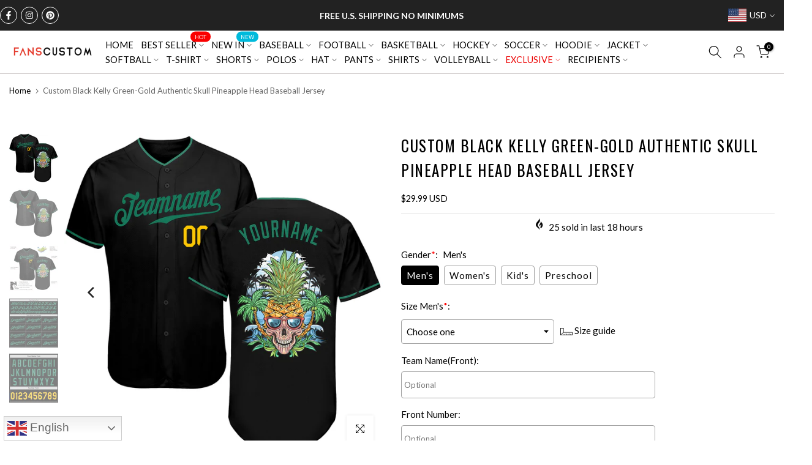

--- FILE ---
content_type: text/javascript
request_url: https://www.fanscustom.com/cdn/shop/t/74/assets/new_function.js?v=138825436914943220201766471155
body_size: 2289
content:
window.addEventListener("DOMContentLoaded",function(){setTimeout(AddSize,1500),setTimeout(productCus,2e3),setTimeout(Addinfo,1e3),setTimeout(allowInput,1e3),setTimeout(Txtinput,2e3),setTimeout(changeState,2e3);var makeupTheDifferenceQty="";getUrlParam("_qty")!=null?makeupTheDifferenceQty=getUrlParam("_qty"):makeupTheDifferenceQty=getUrlParam("_amount"),makeupTheDifferenceQty!=null&&$("input[name='quantity']").val(makeupTheDifferenceQty);var isTypeurl=window.location.href;if(isTypeurl=="https://www.fanscustom.com/collections/custom-baseball-jerseys"&&(window.location.href="https://www.fanscustom.com/collections/baseball-hot-sale"),isTypeurl.indexOf("products")!=-1){var goods_name=$.trim($("h1.t4s-product__title").text());add_button(goods_name),goods_name=="Make Up The Price Difference"&&$(".flickityt4s-slider li ,.t4s-tabs .t4s-tab-wrapper").eq(1).css("cssText","display: none !important;");var interval2=setInterval(function(){$("#customized_bigtur").length>0&&(setTimeout($("#product-add-to-cart").removeAttr("style"),2e3),setTimeout($("#product-add-to-cart").parent(".add_div").removeAttr("style"),2e3),$(".question_buttons").bind({click:function(){$(this).parents(".bigtur_wrapper").find(".bubble.tip-top").stop(!0,!0).slideDown()}}),clearInterval(interval2))},1500)}$(".mi-close").click(function(){$("#mask-mi,.mi-popup-kk").css("display","none")}),$("#mask-mi").click(function(){$(this).css("display","none"),$("#mi-popup-kk").css("display","none")}),$(".size-cm").click(function(){$(this).addClass("size_checked"),$("#inTable").addClass("size_hidden"),$("#cmTable").removeClass("size_hidden"),$(".size-in").removeClass("size_checked")}),$(".size-in").click(function(){$(this).addClass("size_checked"),$("#cmTable").addClass("size_hidden"),$("#inTable").removeClass("size_hidden"),$(".size-cm").removeClass("size_checked")});var interval1=setInterval(function(){var Nickname=$('input[name="properties[Nickname]"]'),Names=$('input[name="properties[Kids & Grandkids Names(Up To 25 And Between 2 Kids By Commas)]"]');Nickname&&Names&&(Nickname.attr("placeholder","Enter Any Nickname Here (e.g. Papa, Grandpa, Pops, Poppy, etc.)"),Names.attr("placeholder","Enter Names Here ( e.g. Logan, Eli, Bella etc. )"),clearInterval(interval1))},100),clickedTab=$(".tabs > .active"),tabWrapper=$(".tab__content"),activeTab=tabWrapper.find(".active"),activeTabHeight=activeTab.outerHeight();activeTab.show(),$(".tabs > li").on("click",function(){$(".tabs > li").removeClass("active"),$(this).addClass("active"),clickedTab=$(".tabs .active"),activeTab.fadeOut(250,function(){$(".tab__content > li").removeClass("active");var clickedTabIndex=clickedTab.index();$(".tab__content > li").eq(clickedTabIndex).addClass("active"),activeTab=$(".tab__content > .active"),activeTabHeight=activeTab.outerHeight(),tabWrapper.stop().delay(5).animate({height:activeTabHeight},5,function(){activeTab.delay(5).fadeIn(250)}),$("#mi-popup-kk").animate({scrollTop:0},200)})});var colorButton=$(".colors li");colorButton.on("click",function(){$(".colors > li").removeClass("active-color"),$(this).addClass("active-color");var newColor=$(this).attr("data-color");$(".bg-color").css("background-color",newColor),$(".text-color").css("color",newColor)}),$(".loox-rating").bind({click:function(e){$([document.documentElement,document.body]).animate({scrollTop:$("#looxReviews").offset().top-80},1e3)}});var screenWidth=screen.width,screenHeight=screen.height,windowWidth=$(window).width(),windowHeight=$(window).height()});function getUrlParam(name){var reg=new RegExp("(^|&)"+name+"=([^&]*)(&|$)"),r=window.location.search.substr(1).match(reg);return r!=null?unescape(r[2]):null}function changeState(){setTimeout($('[name="checkout"]').removeAttr("disabled"),1500);var property=$(".t4s-cart_meta_propertyList").find(".product-details__item-label").next(),is_price=!1;if(property.each(function(){if($(this).html().indexOf("| $")>-1)return is_price=!0,!1}),is_price==!0)var interval2=setInterval(function(){var line_price=$(".bcpo-cart-item-line-price").find("span");line_price.each(function(){if($(this).attr("data-usd")!=null)return setTimeout($('[name="checkout"]').removeAttr("disabled"),1500),clearInterval(interval2),!1})},1e3);else setTimeout($('[name="checkout"]').removeAttr("disabled"),1500)}function AddSize(){var obj=$("div[class='bigtur_wrapper bigtur_simple bigtur_default'],div[class='t4s-swatch__option is-t4s-name__size']"),modal='<a class="sizechartlabel" data-toggle="modal" data-target="#modalProductInfo" href="#" style="padding: 10px;display:inline-block;"><span class="icon-f-09"></span> Size guide</a>';typeof obj.html()=="undefined"||obj==null?setTimeout(AddSize,1e3):obj.each(function(){obj.find(".bigtur_title").text().indexOf("Size")>-1?($(this).find(".t4s-swatch__title").append(modal),$(this).find(".bigtur_div_extend").append(modal)):(obj.show(),obj.find("select").removeAttr("disabled"))})}function Txtinput(){var _title=$("h1.t4s-product__title").text(),regRule=/[^\u4E00-\u9FA5|\d|\a-zA-Z|\r\n\s,.?!，。？！…―——_'"^%#@\·~&<>《》$=()+-/*{}[\]]|(^\s*)/g;if(_title.indexOf("Hat")!==-1)var regRule=/[^\u4E00-\u9FA5|\d|\a-zA-Z]/g;$("input[name='properties[Back Number]']").attr("data-price")!=null?($("input[type='text']").keyup(function(){$(this).val().indexOf("|")!=-1&&$(this).val("")}),ios_or_android()=="ios"?$("input[type='text']").on("keyup",function(){var param=$(this).val();$(this).val(param.replace(regRule,""))}):$("input[type='text']").on("input",function(){var param=$(this).val();$(this).val(param.replace(regRule,""))})):setTimeout(Txtinput,3e3)}function getFileName(path){var pos1=path.lastIndexOf("/"),pos2=path.lastIndexOf("\\"),pos=Math.max(pos1,pos2);return pos<0?path:path.substring(pos+1)}function ios_or_android(){var u=navigator.userAgent,isAndroid=u.indexOf("Android")>-1||u.indexOf("Adr")>-1,isiOS=!!u.match(/\(i[^;]+;( U;)? CPU.+Mac OS X/);return isAndroid?"and":"ios"}function productCus(){var _upload=$("input[name='properties[Upload Logo]'],input[name='properties[Team Logo]'],input[name='properties[Upload Photo]']");_upload.attr("data-price")!=null?(_upload.attr("accept","image/png, image/jpeg,image/jpg"),_upload.parent().html().indexOf("Upload Your Photo")<=-1&&$("span[class='bigtur_title']").each(function(){var htm=$(this).html(),title=$(this).text();htm.indexOf("*")>-1&&(htm=htm.replace("*","<span style='color:red;font-size: 20px;vertical-align: middle;'>*</span>"),$(this).html(htm)),htm.indexOf("Team Logo")>-1||htm.indexOf("Back Logo")>-1||htm.indexOf("Front - Your Picture")>-1?(htm='<font size="-2">\uFF08Upload a file no less than 800px by 800px in AI, PDF, PNG, JPG format.\uFF09</font>',$(this).append(htm)):$(this).parents(".bigtur_simple ").find("textarea").length==1?(htm.indexOf("Text 1")>-1?html2="DAD <br> YOU'RE OUR <br> HOME RUN":htm.indexOf("Age")>-1||htm.indexOf("Time")>-1?html2="1984 <br> 40":htm.indexOf("Year")>-1&&(html2="1974 <br> 50"),$(this).parents(".bigtur_simple ").find(".bigtur_div_extend").addClass("active").html(html2),$(this).parents(".bigtur_simple ").find("textarea").bind("input propertychange",function(){var textareaValue=$(this).val().trim();textareaValue===""?$(this).next("div").html(html2):$(this).next("div").empty()})):htm.indexOf("Text")>-1&&$(this).parents(".bigtur_simple ").find("textarea").length==1&&($(this).parents(".bigtur_simple ").find(".bigtur_div_extend").addClass("active").html("HAPPY <br> Grandparents <br> DAY"),$(this).parents(".bigtur_simple ").find("textarea").bind("input propertychange",function(){var textareaValue=$(this).val().trim();textareaValue===""?$(this).next("div").html("HAPPY <br> Grandparents <br> DAY"):$(this).next("div").empty()}))})):setTimeout(productCus,3e3)}function Addinfo(){var mi=$('input[type=radio][name="properties[Material]"]').parent().parent().prev(),obj=$("div[class='bigtur_wrapper bigtur_simple bigtur_buttons']");typeof obj.html()=="undefined"||obj==null?setTimeout(Addinfo,1e3):mi.append('<a href="javascript:void(0);" class="scmi" style="color:red;margin-bottom: 10px;display: inline-block;" onclick="ClickMi()">&nbsp; Instruction<a/>')}function allowInput(){var obj=$("div[class='bigtur_wrapper bigtur_simple bigtur_text']");obj.each(function(){var inputname=$(this).find("input").attr("name"),inputlength=$(this).find("input").attr("maxlength");$("input[name='"+inputname+"']").attr("placeholder","Optional"),$("input[name='"+inputname+"']").after("<span class='allow_input' style='display:none;'><span></span> Left</span>"),showLeftInput(inputname,inputlength)})}function showLeftInput(inputname,totalchars){$(".allow_input").nextAll().remove(),$("input[name='"+inputname+"']").keyup(function(){var thischars=this.value.replace(/{.*}/g,"").length;if($(this).next().show(),thischars>totalchars){var CharsToDel=thischars-totalchars;this.value=this.value.substring(0,this.value.length-CharsToDel)}else $(this).next().children("span").text(totalchars-thischars)})}function ClickMi(){$("#mask-mi").show();var $Popup=$(".mi-popup-kk");$Popup.css({left:($("body").width()-$Popup.width())/2+"px",display:"block",position:"fixed"})}function add_button(goods_name){$("#product-add-to-cart").bind({click:function(){if(goods_name!="Make Up The Price Difference"&&goods_name!="Get Awesome Free Sample Only  Shipping Fee Requried"){if(console.log("2222"),$("#customized_bigtur").length<1)return alert("Product customization information failed to load, please refresh the page and add to the shopping cart again!"),!1;var text=$("#customized_bigtur").find('input[type="text"]').parent(),Material=$('input[value="Blank(No Name/Number)"]');if($("#customized_bigtur").find('input[type="file"]').length>0)var fileInput=$("#customized_bigtur").find('input[type="file"]').get(0).files[0];Material.is(":checked")==!1&&Material.length>0&&(is_hide=Blank_hide(),is_hide&&($("#customized_bigtur").find('input[type="text"]').attr("disabled",!0),$('input[value="Blank(No Name/Number)"]').trigger("click")))}}})}
//# sourceMappingURL=/cdn/shop/t/74/assets/new_function.js.map?v=138825436914943220201766471155
